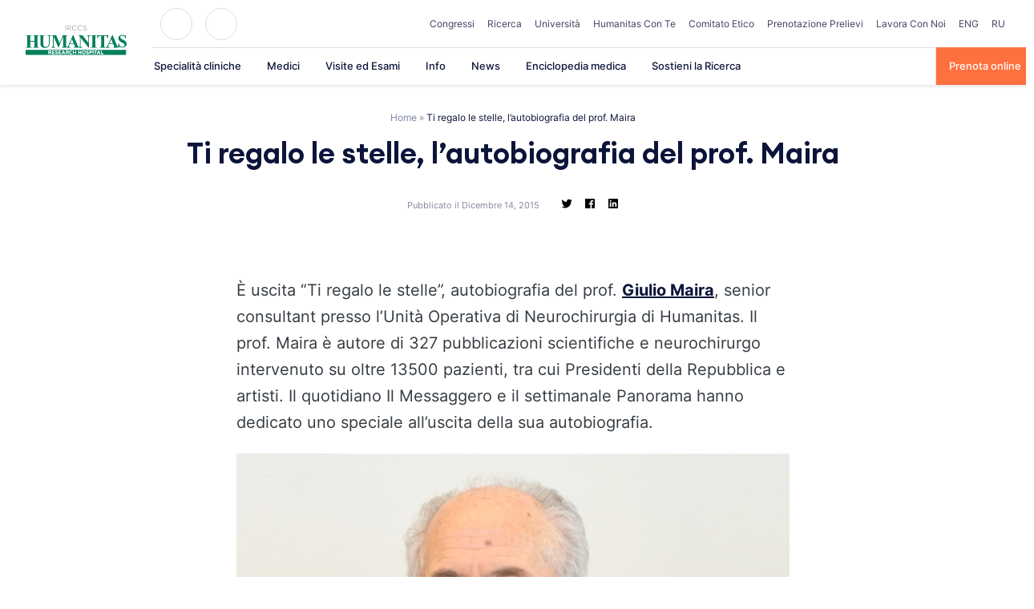

--- FILE ---
content_type: text/plain; charset=utf-8
request_url: https://directory.cookieyes.com/api/v1/ip
body_size: 0
content:
{"ip":"18.116.43.153","country":"US","country_name":"United States","region_code":"OH","in_eu":false,"continent":"NA"}